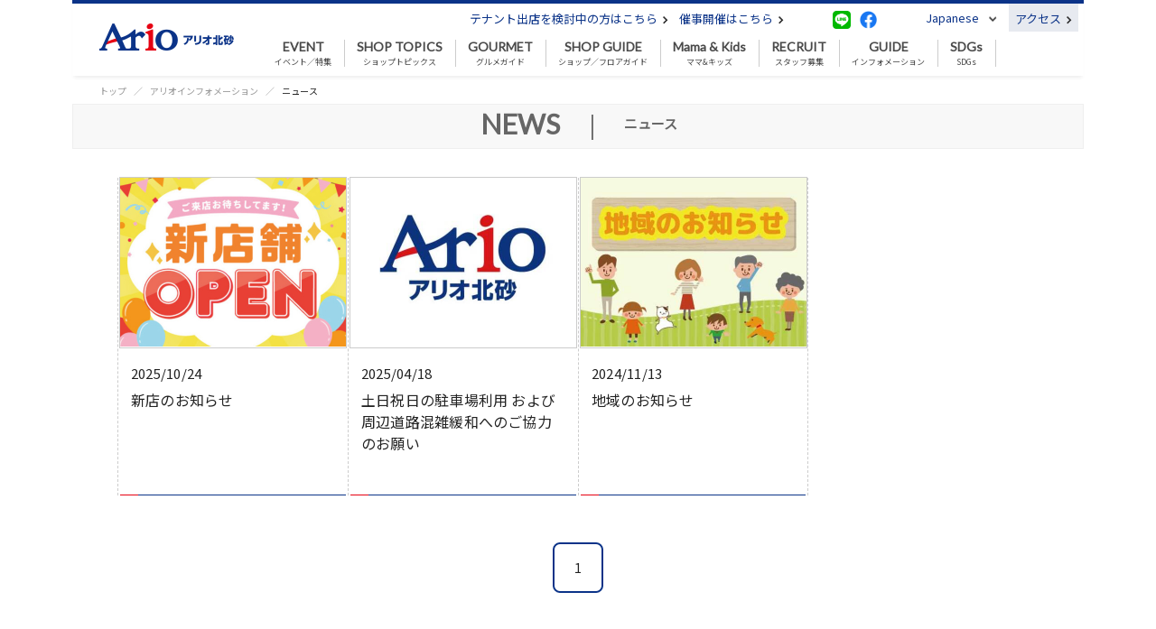

--- FILE ---
content_type: text/html; charset=UTF-8
request_url: https://kitasuna.ario.jp/information/news/
body_size: 6254
content:
<!DOCTYPE html>
<html lang="ja">

<head>
    <meta charset="UTF-8">
    <meta name="viewport" content="width=device-width, shrink-to-fit=no">
        <link rel="canonical" href="https://kitasuna.ario.jp/information/news">
    <link rel="stylesheet" type="text/css" href="../../css/wpsite/bootstrap.min.css">
    <link rel="stylesheet" type="text/css" href="../../css/wpsite/bootstrap.offcanvas.min.css">
        <link rel="stylesheet" type="text/css" href="../../css/wpsite/ario/common_sp.css" media="(max-width:575px)">
    <link rel="stylesheet" type="text/css" href="../../css/wpsite/ario/common_pc.css" media="(min-width:576px)">
            
    <title>ニュース一覧｜アリオ北砂｜北砂のショッピングモール</title>
    <meta name="Description" content="ニュース一覧のページです。毎日が潤う都市型ショッピングセンター「アリオ北砂」 約100の専門店「アリオモール」とイトーヨーカドーから構成される江東区北砂の大型ショッピングセンターです。" />
    <!-- Google Tag Manager -->
    <script>(function(w,d,s,l,i){w[l]=w[l]||[];w[l].push({'gtm.start':
    new Date().getTime(),event:'gtm.js'});var f=d.getElementsByTagName(s)[0],
    j=d.createElement(s),dl=l!='dataLayer'?'&l='+l:'';j.async=true;j.src=
    'https://www.googletagmanager.com/gtm.js?id='+i+dl;f.parentNode.insertBefore(j,f);
    })(window,document,'script','dataLayer','GTM-MQQNJBF');</script>
    <!-- End Google Tag Manager -->

    <!-- Page Style-->
    <link rel="stylesheet" type="text/css" href="../../css/wpsite/ario/news_sp.css" media="(max-width:575px)">
<link rel="stylesheet" type="text/css" href="../../css/wpsite/ario/news_pc.css" media="(min-width:576px)">
    </head>

<body class="hold-transition">
    <div class="wrapper">
        
        <header>
    <div class="container">
        <div class="row">
            <div class="d-none d-sm-block col-sm-2 header-logo">
                <a href="https://kitasuna.ario.jp">
                    <img src="https://kitasuna.ario.jp/app/14/img/shop/shop_icon_file/ariologo_side_kitasuna.png" alt="アリオロゴ">
                </a>
            </div>
            <div class="col-sm-10 navigations">
                <div class="d-none d-sm-table header-links">
                                        <div class="header-event-link-tenant">
                        <a href="https://tenant.ario.jp/kukaku/shop/14/" target="_blank">テナント出店を検討中の方はこちら&nbsp;<img src="../../../img/pc/header/arrow_right.png" alt="催事・イベント開催への矢印"></a>
                    </div>
                                                            <div class="header-event-link">
                        <a href="https://space.ario.jp/space/shop/kitasuna/" target="_blank">催事開催はこちら&nbsp;<img src="../../../img/pc/header/arrow_right.png" alt="催事・イベント開催への矢印"></a>
                    </div>
                                        <div class="header-sns">
                                                <a href="https://line.me/R/ti/p/%40762lgfgh" target="_blank"><img src="../../../img/icon/line.png" alt="LINEのアイコン"></a>                                                <a href="https://www.facebook.com/official.ario.kitasuna/" target="_blank">
                            <img src="../../../img/icon/facebook.png" alt="Facebookのアイコン">
                        </a>
                                                                    </div>
                                        <div class="header-language">
                        <nav class="navbar navbar-expand">
                            <div class="collapse navbar-collapse" id="navbarLanguage">
                                <ul class="navbar-nav">
                                    <li class="nav-item dropdown">
                                    <a class="nav-link dropdown-toggle" href="https://kitasuna.ario.jp" id="navbarDropdownLanguage" role="button" data-toggle="dropdown" aria-haspopup="true" aria-expanded="false">
                                        Japanese
                                    </a>
                                    <div class="dropdown-menu" aria-labelledby="navbarDropdownLanguage">
                                        <a class="dropdown-item" href="https://kitasuna.ario.jp">Japanese</a>
                                        <div class="d-none d-sm-block dropdown-divider"></div>
                                        <a class="dropdown-item" href="https://kitasuna.ario.jp/lang/en">English</a>
                                        <div class="d-none d-sm-block dropdown-divider"></div>
                                                                                <a class="dropdown-item" href="https://kitasuna.ario.jp/lang/cn">中文簡体</a>
                                        <div class="d-none d-sm-block dropdown-divider"></div>
                                        <a class="dropdown-item" href="https://kitasuna.ario.jp/lang/tw">中文繁体</a>
                                        <div class="d-none d-sm-block dropdown-divider"></div>
                                                                                <a class="dropdown-item" href="https://kitasuna.ario.jp/lang/kr">한국어</a>
                                        <div class="d-none d-sm-block dropdown-divider"></div>
                                    </div>
                                    </li>
                                </ul>
                            </div>
                        </nav>
                    </div>
                                                            <div class="header-access">
                                                <span class="header-access-info-none">
                                                    <a href="https://kitasuna.ario.jp/information/access">アクセス&nbsp;<img src="../../../img/pc/header/arrow_right.png" alt="アクセスへの矢印"></a>
                        </span>
                                                                            
                    </div>
                                                        </div>
                <nav class="navbar navbar-expand-sm global-navigation">
                    <button class="navbar-toggler pull-left offcanvas-toggle navbar-toggler-close" type="button" data-toggle="offcanvas" data-target="#navbarGlobal" aria-controls="navbarGlobal" aria-expanded="false" aria-label="Toggle navigation">
                        <!-- <span class="navbar-toggler-icon"></span> -->
                    </button>
                    <a class="d-sm-none navbar-brand navbar-brand-center" href="https://kitasuna.ario.jp">
                        
                        <img src="https://kitasuna.ario.jp/app/14/img/shop/shop_icon_file/ariologo_side_kitasuna.png" alt="アリオロゴ">
                    </a>
                    <!-- <div class="collapse navbar-collapse" id="navbarGlobal"> -->
                    <div class="navbar-offcanvas navbar-offcanvas-fade navbar-offcanvas-touch" id="navbarGlobal">
                        <button class="navbar-toggler pull-left offcanvas-toggle navbar-toggler-open is-open" type="button" data-toggle="offcanvas" data-target="#navbarGlobal" aria-controls="navbarGlobal" aria-expanded="false" aria-label="Toggle navigation"></button>
                        <hr class="d-sm-none">
                                                <div class="d-sm-none language-sp dropdown-sp">
                            <input type="checkbox" id="language-select-input">
                            <label class="language-select-label" for="language-select-input"><p>Language</p></label>
                            <ul class="language-select-menu select-menu">
                                <li><a href="https://kitasuna.ario.jp">日本語</a></li>
                                                                <li><a href="https://kitasuna.ario.jp/lang/en">ENGLISH</a></li>
                                                                <li><a href="https://kitasuna.ario.jp/lang/cn">中文簡体</a></li>
                                <li><a href="https://kitasuna.ario.jp/lang/tw">中文繁体</a></li>
                                                                <li><a href="https://kitasuna.ario.jp/lang/kr">한국어</a></li>
                                                            </ul>
                        </div>
                                                                        <div class="d-sm-none store-list-sp dropdown-sp">
                            <input type="checkbox" id="store-select-input">
                            <label class="store-select-label" for="store-select-input"><p>店舗一覧</p></label>
                            <ul class="row store-select-menu select-menu">
                                <li class="float-left"><a href="https://sapporo.ario.jp/" target="_blank">アリオ札幌</a></li>
                                <li class="float-left"><a href="https://kawaguchi.ario.jp/" target="_blank">アリオ川口</a></li>
                                <li class="float-left"><a href="https://fukaya.ario.jp/" target="_blank">アリオ深谷</a></li>
                                <li class="float-left"><a href="https://washinomiya.ario.jp/" target="_blank">アリオ鷲宮</a></li>
                                <li class="float-left"><a href="https://ageo.ario.jp/" target="_blank">アリオ上尾</a></li>
                                <li class="float-left"><a href="https://soga.ario.jp/" target="_blank">アリオ蘇我</a></li>
                                <li class="float-left"><a href="https://ichihara.ario.jp/" target="_blank">アリオ市原</a></li>
                                <li class="float-left"><a href="https://sevenpark-kashiwa.ario.jp/" target="_blank">セブンパークアリオ柏</a></li>
                                <li class="float-left"><a href="https://kameari.ario.jp/" target="_blank">アリオ亀有</a></li>
                                <li class="float-left"><a href="https://kitasuna.ario.jp/" target="_blank">アリオ北砂</a></li>
                                <li class="float-left"><a href="https://nishiarai.ario.jp/" target="_blank">アリオ西新井</a></li>
                                <li class="float-left"><a href="https://kasai.ario.jp/" target="_blank">アリオ葛西</a></li>
                                <li class="float-left"><a href="https://hashimoto.ario.jp/" target="_blank">アリオ橋本</a></li>
                                <li class="float-left"><a href="https://ueda.ario.jp/" target="_blank">アリオ上田</a></li>
                                <li class="float-left"><a href="https://yao.ario.jp/" target="_blank">アリオ八尾</a></li>
                                <li class="float-left"><a href="https://otori.ario.jp/" target="_blank">アリオ鳳</a></li>
                                <li class="float-left"><a href="https://amami.sevenpark.jp/" target="_blank">セブンパーク天美</a></li>
                                <li class="float-left"><a href="https://kakogawa.ario.jp/" target="_blank">アリオ加古川</a></li>
                                <li class="float-left"><a href="https://kurashiki.ario.jp/" target="_blank">アリオ倉敷</a></li>
                                <li class="float-left"><a href="https://www.yorkpark.jp/" target="_blank">ヨークパーク</a></li>
                            </ul>
                        </div>
                                                                        <ul class="navbar-nav">
                                                        <li class="nav-item dropdown">
                                <a class="nav-link " href="https://kitasuna.ario.jp/event">
                                    <span class="d-none d-sm-block">EVENT</span>
                                    <p class="d-sm-none"><img class="menu_icon" srcset="../../../img/sp/header/icon_event.png 1x, ../../../img/sp/header/icon_event@2x.png 2x" alt="イベント／特集のアイコン"></p>
                                    イベント／特集
                                </a>
                            </li>
                                                                                    <li class="nav-item">
                                <a class="nav-link " href="https://kitasuna.ario.jp/shoptopic">
                                    <span class="d-none d-sm-block">SHOP TOPICS</span>
                                    <p class="d-sm-none"><img class="menu_icon" srcset="../../../img/sp/header/icon_shop_topics.png 1x, ../../../img/sp/header/icon_shop_topics@2x.png 2x" alt="ショップトピックスのアイコン"></p>
                                    ショップトピックス
                                </a>
                            </li>
                                                                                    <li class="nav-item">
                                <a class="nav-link " href="https://kitasuna.ario.jp/gourmet">
                                    <span class="d-none d-sm-block">GOURMET</span>
                                    <p class="d-sm-none"><img class="menu_icon" srcset="../../../img/sp/header/icon_gourmet.png 1x, ../../../img/sp/header/icon_gourmet@2x.png 2x" alt="グルメガイドのアイコン"></p>
                                    グルメガイド
                                </a>
                            </li>
                                                                                    <li class="nav-item">
                                <a class="nav-link " href="https://kitasuna.ario.jp/shop">
                                    <span class="d-none d-sm-block">SHOP GUIDE</span>
                                    <p class="d-sm-none"><img class="menu_icon" srcset="../../../img/sp/header/icon_shop_guide.png 1x, ../../../img/sp/header/icon_shop_guide@2x.png 2x" alt="ショップ／フロアガイドのアイコン"></p>
                                    ショップ／フロアガイド
                                </a>
                            </li>
                                                                                      
                                <li class="nav-item">
                                                                                                                        <a class="nav-link " href="https://kitasuna.ario.jp/mamakids" target="_blank">
                                                                                    <span class="d-none d-sm-block">Mama & Kids</span>
                                            <p class="d-sm-none">
                                                <img class="menu_icon" srcset="../../../img/sp/header/icon_mamaclub.png 1x, ../../../img/sp/header/icon_mamaclub.png 2x" alt="ママ&キッズのアイコン">
                                            </p>
                                            ママ&キッズ
                                        </a>
                                                                    </li>
                                                                                                                <li class="nav-item">
                                                                <a class="nav-link " href="https://kitasuna.ario.jp/recruit">
                                                                    <span class="d-none d-sm-block">RECRUIT</span>
                                    <p class="d-sm-none"><img class="menu_icon" srcset="../../../img/sp/header/icon_recruit.png 1x, ../../../img/sp/header/icon_recruit@2x.png 2x" alt="スタッフ募集のアイコン"></p>
                                    スタッフ募集
                                </a>
                            </li>
                                                                                    <li class="nav-item dropdown">
                                <a class="nav-link  dropdown-toggle bg-none" href="#" id="navbarDropdownGuide" role="button" data-toggle="dropdown" aria-haspopup="true" aria-expanded="false">
                                    <span class="d-none d-sm-block">GUIDE</span>
                                    <p class="d-sm-none"><img class="menu_icon" srcset="../../../img/sp/header/icon_guide.png 1x, ../../../img/sp/header/icon_guide@2x.png 2x" alt="インフォメーションのアイコン"></p>
                                    インフォメーション
                                </a>
                                <div class="dropdown-menu min_w_8" aria-labelledby="navbarDropdownGuide">
                                    <a class="dropdown-item" href="https://kitasuna.ario.jp/information/access">アクセス・営業時間</a>
                                    <div class="d-none d-sm-block dropdown-divider"></div>
                                    <a class="dropdown-item" href="https://kitasuna.ario.jp/information/service">サービス</a>
                                    <div class="d-none d-sm-block dropdown-divider"></div>
                                    <a class="dropdown-item" href="https://kitasuna.ario.jp/information/news">ニュース</a>
                                    <div class="d-none d-sm-block dropdown-divider"></div>
                                                                        <a class="dropdown-item" href="https://space.ario.jp/space/shop/kitasuna/" target="_blank">催事開催はこちら</a>
                                    <div class="d-none d-sm-block dropdown-divider"></div>
                                                                                                            <a class="dropdown-item" href="https://kitasuna.ario.jp/information/about">アリオについて</a>
                                                                        <div class="d-none d-sm-block dropdown-divider"></div>
                                </div>
                            </li>
                            
                            
                            
                            
                            
                            
                            
                                                        <li class="nav-item">
                                <a class="nav-link " href="/sdgs" target="_blank">
                                    <span class="d-none d-sm-block">SDGs</span>
                                    <p class="d-sm-none"><img class="menu_icon" srcset="../../../img/sp/header/icon_earth.png 1x, ../../../img/sp/header/icon_earth@2x.png 2x" alt="SDGsのアイコン"></p>
                                    SDGs
                                </a>
                            </li>
                            
                                                        <li class="d-sm-none nav-item nav-item-gray">
                                <a class="nav-link" href="https://tenant.ario.jp/kukaku/shop/14/" target="_blank">
                                    <p class="d-sm-none"><img class="menu_icon" srcset="../../../img/sp/header/icon_event_opening.png 1x, ../../../img/sp/header/icon_event_opening@2x.png 2x" alt="催事・イベント開催のアイコン"></p>
                                    テナント出店を検討中の方はこちら
                                </a>
                            </li>
                            
                                                        <li class="d-sm-none nav-item nav-item-gray">
                                <a class="nav-link" href="https://space.ario.jp/space/shop/kitasuna/" target="_blank">
                                    <p class="d-sm-none"><img class="menu_icon" srcset="../../../img/sp/header/icon_event_opening.png 1x, ../../../img/sp/header/icon_event_opening@2x.png 2x" alt="催事・イベント開催のアイコン"></p>
                                    催事開催はこちら
                                </a>
                            </li>
                                                                                                                            <li class="d-sm-none nav-item nav-item-gray">
                                        <a class="nav-link" href="http://www.shufoo.net/pntweb/shopDetail/108126/">
                                            <p class="d-sm-none"><img class="menu_icon" srcset="../../../img/sp/header/icon_ito_yokado_leaflet.png 1x, ../../../img/sp/header/icon_ito_yokado_leaflet@2x.png 2x" alt="イトーヨーカドーのチラシのアイコン"></p>
                                            イトーヨーカドーのチラシ
                                        </a>
                                    </li>
                                                                                    </ul>
                        <div class="d-sm-none navbar-sns">
                                                        <a href="https://line.me/R/ti/p/%40762lgfgh" target="_blank"><img src="../../../img/icon/line.png" alt="LINEのアイコン"></a>                            <a href="https://www.facebook.com/official.ario.kitasuna/" target="_blank"><img src="../../../img/icon/facebook.png" alt="Facebookのアイコン"></a>                                                    </div>
                    </div>
                </nav>
            </div>
        </div>
                                <nav class="d-sm-none navbar navbar-access-sp">
                <a class="header-access-sp one" href="https://kitasuna.ario.jp/information/access">
                    <div class="header-access-link-sp">アクセス</div>
                </a>
            </nav>
                        </div>
</header>




    <div id="content">
        <div class="container breadcrumb-area">
            <nav aria-label="パンくずリスト">
                <ol class="breadcrumb">
                    <li class="breadcrumb-item"><a href="https://kitasuna.ario.jp">トップ</a></li>
                                        <li class="breadcrumb-item"><a>アリオインフォメーション</a></li>
                                        <li class="breadcrumb-item active" aria-current="page">ニュース</li>
                </ol>
            </nav>
        </div>
        <div class="page-heading under-line">
            <div class="container">
                <p class="heading-text"><span class="en">NEWS</span><span>|</span><span class="jp">ニュース</span> </p>
            </div>
        </div>
        <!-- ニュース一覧 -->
        <div class="container news-list-area">
                            <ul class="row common-list-3 news-list result-list">
                                                            <li class="col-6 col-sm-3"><a class="link-block under-line" href="https://kitasuna.ario.jp/information/news/1400006008">
                                            <p class="img">
                                                                                            <img class="d-none d-sm-block" src="https://kitasuna.ario.jp/app/14/img/news/1400006008/img_3p47xd50dt4wo.jpg" alt="新店画像">
                                <img class="d-sm-none img-fluid" src="https://kitasuna.ario.jp/app/14/img/news/1400006008/img_3p47xd50dt4wo.jpg" alt="新店画像">
                                                                                    </p>
                        <p class="date">2025/10/24</p>
                        <p class="title">新店のお知らせ</p>
                                            </a></li>
                                                            <li class="col-6 col-sm-3"><a class="link-block under-line" href="https://kitasuna.ario.jp/information/news/1400005237">
                                            <p class="img">
                                                                                            <img class="d-none d-sm-block" src="https://kitasuna.ario.jp/app/14/img/news/1400005237/img_3okpezcjuoe80.jpg" alt="アリオロゴ">
                                <img class="d-sm-none img-fluid" src="https://kitasuna.ario.jp/app/14/img/news/1400005237/img_3okpezcjuoe80.jpg" alt="アリオロゴ">
                                                                                    </p>
                        <p class="date">2025/04/18</p>
                        <p class="title">土日祝日の駐車場利用 および 周辺道路混雑緩和へのご協力のお願い</p>
                                            </a></li>
                                                            <li class="col-6 col-sm-3"><a class="link-block under-line" href="https://kitasuna.ario.jp/information/news/1400004576">
                                            <p class="img">
                                                                                            <img class="d-none d-sm-block" src="https://kitasuna.ario.jp/app/14/img/news/1400004576/img_3njkp3b9hgysk.jpg" alt="地域のお知らせ">
                                <img class="d-sm-none img-fluid" src="https://kitasuna.ario.jp/app/14/img/news/1400004576/img_3njkp3b9hgysk.jpg" alt="地域のお知らせ">
                                                                                    </p>
                        <p class="date">2024/11/13</p>
                        <p class="title">地域のお知らせ</p>
                                            </a></li>
                                    </ul>
                <ul id="pager" class="d-none d-sm-flex"></ul>
                <p class="d-sm-none button-more-info">さらに表示</p>
                    </div>
    </div>

    
    <footer>
        <div class="appeal-area">
        <div class="container clearfix">
            <ul class="appeal-list">
                                                <li><a href="https://kitasuna.ario.jp/mamakids/" target="_blank">
                                    <img class="d-none d-sm-block"
                        src="https://kitasuna.ario.jp/app/14/img/footeruponbanner/1400000230/footer_mamakids.png"
                        alt="ママキッズページアイコンの画像">
                    <img class="d-sm-none"
                        src="https://kitasuna.ario.jp/app/14/img/footeruponbanner/1400000230/footer_mamakids.png"
                        alt="ママキッズページアイコンの画像">
                    <span class="copyright"> </span>
                </a></li>
                                                <li><a href="https://www.city.koto.lg.jp/kodomo/index.html" target="_blank">
                                    <img class="d-none d-sm-block"
                        src="https://kitasuna.ario.jp/app/14/img/footeruponbanner/1400004549/img_3ngoyj7j916oc.jpg"
                        alt="こども・教育">
                    <img class="d-sm-none"
                        src="https://kitasuna.ario.jp/app/14/img/footeruponbanner/1400004549/img_3ngoyj7j916oc.jpg"
                        alt="こども・教育">
                    <span class="copyright"> </span>
                </a></li>
                                                <li><a href="https://koto-kosodate-portal.jp/" target="_blank">
                                    <img class="d-none d-sm-block"
                        src="https://kitasuna.ario.jp/app/14/img/footeruponbanner/1400004550/img_3ngoyppq7j0g0.jpg"
                        alt="江東子育て情報ポータルサイト">
                    <img class="d-sm-none"
                        src="https://kitasuna.ario.jp/app/14/img/footeruponbanner/1400004550/img_3ngoyppq7j0g0.jpg"
                        alt="江東子育て情報ポータルサイト">
                    <span class="copyright"> </span>
                </a></li>
                                                <li><a href="https://sunamachi-ginza.com/" target="_blank">
                                    <img class="d-none d-sm-block"
                        src="https://kitasuna.ario.jp/app/14/img/footeruponbanner/1400005659/img_3p5n1dcwbpesc.jpg"
                        alt="砂町銀座商店街">
                    <img class="d-sm-none"
                        src="https://kitasuna.ario.jp/app/14/img/footeruponbanner/1400005659/img_3p5n1dcwbpesc.jpg"
                        alt="砂町銀座商店街">
                    <span class="copyright"> </span>
                </a></li>
                                                <li><a href="https://www.tfd.metro.tokyo.lg.jp/fs/jyoutou/index.html" target="_blank">
                                    <img class="d-none d-sm-block"
                        src="https://kitasuna.ario.jp/app/14/img/footeruponbanner/1400004615/img_3nlmu67rx10kw.jpg"
                        alt="消防署画像">
                    <img class="d-sm-none"
                        src="https://kitasuna.ario.jp/app/14/img/footeruponbanner/1400004615/img_3nlmu67rx10kw.jpg"
                        alt="消防署画像">
                    <span class="copyright"> </span>
                </a></li>
                                                <li><a href="https://www.keishicho.metro.tokyo.lg.jp/about_mpd/shokai/ichiran/kankatsu/joto/index.html" target="_blank">
                                    <img class="d-none d-sm-block"
                        src="https://kitasuna.ario.jp/app/14/img/footeruponbanner/1400004832/img_3nwi2l4fxs00k.jpg"
                        alt="警察署画像">
                    <img class="d-sm-none"
                        src="https://kitasuna.ario.jp/app/14/img/footeruponbanner/1400004832/img_3nwi2l4fxs00k.jpg"
                        alt="警察署画像">
                    <span class="copyright"> </span>
                </a></li>
                            </ul>
                        <p class="button button-left"><img srcset="../../../img/sp/footer/arrow_left_blue.png 1x, ../../../img/sp/footer/arrow_left_blue@2x.png 2x" alt=""></p>
            <p class="button button-right"><img srcset="../../../img/sp/footer/arrow_right_blue.png 1x, ../../../img/sp/footer/arrow_right_blue@2x.png 2x" alt=""></p>
                    </div>
    </div>
        <div class="sns">
        <div class="container">
                        <a href="https://line.me/R/ti/p/%40762lgfgh" target="_blank"><img src="../../../img/icon/line.png" alt="LINEのアイコン"></a>            <a href="https://www.facebook.com/official.ario.kitasuna/" target="_blank"><img src="../../../img/icon/facebook.png" alt="Facebookのアイコン"></a>                    </div>
    </div>
    <div class="access-map">
        <div class="container">
            <div class="footer-logo">
                <img src="https://kitasuna.ario.jp/app/14/img/shop/shop_icon_file/ariologo_side_kitasuna.png" alt="アリオロゴ">
            </div>
            <div class="row">
                <div class="col-sm-6 d-none d-sm-block access">
                    <ul>
                        <li>
                            <p class="access-map-icon"><img src="../../../img/pc/footer/icon_address.png" alt=""></p>
                            <p class="access-map-head">所在地</p>
                            <p class="access-map-detail">
                                                                    〒136-0073 東京都江東区北砂2-17-1<br>
                                    アリオモール TEL <a href="tel:03-3640-8111">03-3640-8111</a>
                                                                            <br>
                                        イトーヨーカドー北砂店 TEL
                                                                                                                                                        <a href="tel:03-3640-7111">03-3640-7111</a>
                                                                                                </p>
                        </li>
                        <li>
                            <p class="access-map-icon"><img src="../../../img/pc/footer/icon_train.png" alt=""></p>
                            <p class="access-map-head">交通アクセス</p>
                                                        <p class="access-map-detail">
    <dl class="footer_transport">
        <dd>電車：都営新宿線　西大島駅　徒歩9分</dd>
        <dd>バス：都営バス　北砂3丁目バス停下車　徒歩3分</dd>
    </dl>
</p>
                                                    </li>
                        <li class="footer_open_hours_area" id="footer-opningtime">
                            <p class="access-map-icon"><img src="../../../img/pc/footer/icon_clock.png" alt=""></p>
                            <p class="access-map-head">営業時間</p>
                            <p>イトーヨーカドー</p><p>・1F……………………………………10:00～22:00</p><p>・2F / 3F ………………………………10:00～21:00</p><p>※イトーヨーカドーの営業時間についての詳細は</p><p><a href="https://stores.itoyokado.co.jp/246" target="_blank" style="background-color: rgb(255, 255, 255);">イトーヨーカドーアリオ北砂店</a>のHPをご覧ください。</p><p><br></p><p>----------------------------------------------------------------------</p><p>アリオモール………………………………10:00～21:00</p><p>小名木川ダイニング（フードコート）…10:00～22:00</p><p>小名木川テーブル（フードホール）……10:00～22:00</p><p>※一部店舗は営業時間が異なります。</p><p>レストラン街………………………………11:00～22:00</p><p>スポーツクラブ ルネサンス …………… 10:00～23:00</p><p>(土日祝の営業時間は異なります。</p><p>※毎週木曜日は休館となります。)</p><p><br></p><p>※一部店舗は営業時間が異なります。</p><p><br></p>
                        </li>
                                                <li>
                            <p class="access-map-icon"><img src="../../../img/pc/footer/icon_calendar.png" alt=""></p>
                            <p class="access-map-head">営業日</p>
                                                        <p class="access-map-detail">
    <span class="text-large">年中無休</span><br>
    ※一部店舗は異なります。
</p>
                                                    </li>
                                                <li>
                            <p class="access-map-detail">
                                <a href="https://kitasuna.ario.jp/information/access">その他詳しい情報はコチラ&nbsp;<img src="../../../img/pc/footer/bracket_right.png" alt="アクセスへの矢印"></a>
                            </p>
                        </li>
                    </ul>
                </div>
                <div class="col-sm-6 d-none d-sm-block map">
                    <img class="img-map" src="https://kitasuna.ario.jp/app/14/img/shop/map_image_file/ario_kitasuna_0.gif" alt=""><br>
                    <a href="https://www.google.co.jp/maps/dir//%E6%97%A5%E6%9C%AC,+%E3%80%92136-0073+%E6%9D%B1%E4%BA%AC%E9%83%BD%E6%B1%9F%E6%9D%B1%E5%8C%BA%E5%8C%97%E7%A0%82%EF%BC%92%E2%88%92%EF%BC%91%EF%BC%97%E2%88%92%EF%BC%91+%E3%82%A2%E3%83%AA%E3%82%AA%E5%8C%97%E7%A0%82/@35.6820924,139.8261867,17z/data=!3m1!5s0x601888efd8e14225:0xa230d50ae8b6af80!4m12!1m3!3m2!1s0x601888efd9076f45:0x1e3979afa5a0ed9d!2z44Ki44Oq44Kq5YyX56CC!4m7!1m0!1m5!1m1!1s0x601888efd9076f45:0x1e3979afa5a0ed9d!2m2!1d139.825779!2d35.682502" target="_blank">Google Mapで地図を見る&nbsp;<img src="../../../img/pc/footer/link_new_window.png" alt=""></a>
                </div>
            </div>
        </div>
    </div>
    <div class="footer-menu">
        <div class="container">
            <div class="row bottom-menu">
                                <div class="col-12 col-sm-7 row store-link">
                    <div class="col-6 col-sm-6 p-0 row">
                        <ul class="col-12 col-sm-6">
                            <li><a href="https://soga.ario.jp/" target="_blank">アリオ蘇我</a></li>
                            <li><a href="https://sapporo.ario.jp/" target="_blank">アリオ札幌</a></li>
                            <li><a href="https://kawaguchi.ario.jp/" target="_blank">アリオ川口</a></li>
                            <li><a href="https://kameari.ario.jp/" target="_blank">アリオ亀有</a></li>
                            <li><a href="https://yao.ario.jp/" target="_blank">アリオ八尾</a></li>
                        </ul>
                        <ul class="col-12 col-sm-6">
                            <li><a href="https://ueda.ario.jp/" target="_blank">アリオ上田</a></li>
                            <li><a href="https://kurashiki.ario.jp/" target="_blank">アリオ倉敷</a></li>
                            <li><a href="https://washinomiya.ario.jp/" target="_blank">アリオ鷲宮</a></li>
                            <li><a href="https://ageo.ario.jp/" target="_blank">アリオ上尾</a></li>
                        </ul>
                    </div>
                    <div class="col-6 col-sm-6 p-0 row">
                        <ul class="col-12 col-sm-6">
                            <li><a href="https://nishiarai.ario.jp/" target="_blank">アリオ西新井</a></li>
                            <li><a href="https://otori.ario.jp/" target="_blank">アリオ鳳</a></li>
                            <li><a href="https://kitasuna.ario.jp/" target="_blank">アリオ北砂</a></li>
                            <li><a href="https://hashimoto.ario.jp/" target="_blank">アリオ橋本</a></li>
                            <li><a href="https://fukaya.ario.jp/" target="_blank">アリオ深谷</a></li>
                        </ul>
                        <ul class="col-12 col-sm-6">
                            <li><a href="https://ichihara.ario.jp/" target="_blank">アリオ市原</a></li>
                            <li><a href="https://sevenpark-kashiwa.ario.jp/" target="_blank">セブンパークアリオ柏</a></li>
                            <li><a href="https://kasai.ario.jp/" target="_blank">アリオ葛西</a></li>
                            <li><a href="https://kakogawa.ario.jp/" target="_blank">アリオ加古川</a></li>
                            <li><a href="https://amami.sevenpark.jp/" target="_blank">セブンパーク天美</a></li>
                            <li></li>
                            <li></li>
                        </ul>
                    </div>
                </div>
                                <div class="col-12 col-sm-5 row footer-link">
                    <ul class="col-6 col-sm-6">
                                                    <li><a href="https://www.itoyokado.co.jp/corporate/" target="_blank">会社概要</a></li>
                                                <li><a href="https://kitasuna.ario.jp/privacypolicy">プライバシーポリシー</a></li>
                        <li><a href="https://kitasuna.ario.jp/privacy">ご利用に際して</a></li>
                        <li><a href="https://kitasuna.ario.jp/contact">お問い合わせ</a></li>
                    </ul>
                    <ul class="col-6 col-sm-6">
                                                <li><a href="https://kitasuna.ario.jp/link">リンク</a></li>
                                                <li><a href="https://kitasuna.ario.jp/sitemap">サイトマップ</a></li>
                                                <li><a href="https://kitasuna.ario.jp/information/about">アリオについて</a></li>
                                            </ul>
                </div>
            </div>
                        <div class="footer-copyright"> © SENMONTENKAI. All rights reserved.</div>
                    </div>
    </div>
</footer>
<div class="scroll-top"></div>
    </div><!-- ./wrapper -->

    
    <!-- REQUIRED JS SCRIPTS -->
<script src="../../js/wpsite/jquery-3.5.1.min.js"></script>
<script src="../../js/wpsite/bootstrap.min.js"></script>
<script src="../../js/wpsite/bootstrap.offcanvas.min.js"></script>
<script src="../../js/wpsite/ofi.min.js"></script>
<script src="../../js/wpsite/common.js"></script>
    <script src="../../js/wpsite/news.js"></script>
    <script type="text/javascript">
    </script>
</body>
</html>


--- FILE ---
content_type: text/css
request_url: https://kitasuna.ario.jp/css/wpsite/ario/common_pc.css
body_size: 3705
content:
@charset "UTF-8";
@import url("https://fonts.googleapis.com/css2?family=Noto+Sans+JP&display=swap");
@import url("https://fonts.googleapis.com/css2?family=Lato&display=swap");
* {
  color: #222222;
  font-family: 'Noto Sans JP', sans-serif;
}

body {
  background: #ffffff;
}

ul {
  list-style: none;
}

a {
  color: #0b3388;
}

a:hover {
  text-decoration: none;
  color: #0b3388;
}

a.block-link {
  display: block;
  width: 100%;
  height: 100%;
}

.row {
  margin: 0;
}

header {
  width: 100%;
  background: #ffffff;
}

header .container {
  height: 100%;
  border-top: solid 4px #0b3388;
}

header .header-logo,
header .navigations {
  padding: 0;
}

header .dropdown-toggle::after {
  display: none;
}

header .dropdown-item:active {
  background: #ffffff;
}

header .uncrowded {
  background: #41980c;
}

header .crowded {
  background: #bfa800;
}

header .parking-empty {
    background: #0EBA7A;
}

header .parking-crowded {
    background: #c0a41f;
}

header .parking-full {
    background: #D94F36;
}

header .parking-close {
    background: #A5A5A5;
}

#content .breadcrumb-area .breadcrumb {
  margin: 0;
  padding: 0;
  background: none;
}

#content .breadcrumb-area li.breadcrumb-item {
  display: inline;
  font-size: 10px;
  font-weight: normal;
  font-stretch: normal;
  font-style: normal;
  line-height: 1.2;
  letter-spacing: normal;
  text-align: left;
  color: #222222;
}

#content .breadcrumb-area li.breadcrumb-item + .breadcrumb-item:before {
  display: inline-block;
  color: #999999;
  content: "／";
}

#content .breadcrumb-area li.breadcrumb-item a {
  color: #999999;
}

#content .page-heading {
  text-align: center;
}

#content .sign-new {
  background: #00cc00;
}

#content .sign-new:after {
  content: "NEW";
}

#content .sign-now {
  background: #f8479c;
}

#content .sign-now:after {
  content: "開催中";
}

#content .sign-end-soon {
  background: #f38100;
}

#content .sign-end-soon:after {
  content: "まもなく終了";
}

#content .sign-last {
  background: #bc43e9;
}

#content .sign-last:after {
  content: "最終日";
}

#content .sign-today {
    background: #0b3388;
}

#content .sign-today:after {
  content: "本日開催";
}

#content .sign-string {
  background: #1cc4d4;
}

footer .appeal-area .container {
  height: 100%;
  background: #efefef;
}

footer .sns {
  text-align: center;
  background: #ffffff;
}

footer .access-map {
  background: #ffffff;
}

footer .access-map .footer-logo {
  text-align: center;
}

footer .footer-menu .bottom-menu ul a {
  font-weight: normal;
  font-stretch: normal;
  font-style: normal;
  color: #ffffff;
  text-align: left;
  white-space: nowrap;
}

footer .footer-menu .footer-copyright {
  width: 100%;
  margin: 0;
  font-weight: normal;
  font-stretch: normal;
  font-style: normal;
  color: #b3bfff;
  text-align: center;
}

.container {
  width: 1120px;
  padding: 0 30px;
}

header {
  z-index: 1000;
  min-width: 1120px;
  position: fixed;
  top: 0;
  left: 0;
}

header .container {
  padding: 0 6px 0 30px;
  box-shadow: 0 0.25rem 0.25rem -0.125rem rgba(0, 0, 0, 0.075);
}

header .header-logo {
  padding-top: 22px;
}

header .header-logo img{
    max-height: 30px;
  }

header .header-links {
  display: table;
  table-layout: fixed;
  margin-bottom: 9px;
  position: absolute;
  top: 0;
  right: 0;
}

header .header-links .header-event-link,
header .header-links .header-event-link-tenant,
header .header-links .header-sns,
header .header-links .header-language,
header .header-links .header-shop,
header .header-links .header-access {
  display: table-cell;
  margin-bottom: 0;
  padding: 0;
  text-align: center;
  vertical-align: middle;
}

header .header-links .header-event-link a,
header .header-links .header-event-link-tenant a,
header .header-links .header-sns a,
header .header-links .header-language a,
header .header-links .header-shop a,
header .header-links .header-access a {
  font-size: 13px;
  font-weight: 500;
  font-stretch: normal;
  font-style: normal;
  line-height: 1.17;
  letter-spacing: normal;
}

header .header-links .header-event-link-tenant {
  width: 220px;
}

header .header-links .header-event-link {
  width: 140px;
}

header .header-links .header-sns {
  width: 133px;
}

header .header-links .header-sns img {
  height: 20px;
  margin: 0 3px;
}

header .header-links .header-language,
header .header-links .header-shop {
  width: 104px;
}

header .header-links .header-language nav.navbar,
header .header-links .header-shop nav.navbar {
  padding: 0;
}

header .header-links .header-language ul.navbar-nav,
header .header-links .header-shop ul.navbar-nav {
  margin: 0 auto;
}

header .header-links .header-language .nav-link,
header .header-links .header-shop .nav-link {
  padding-left: 0;
  padding-right: 20px;
  font-size: 13px;
}

header .header-links .header-language .nav-link:after,
header .header-links .header-shop .nav-link:after {
  display: block;
  width: 9px;
  height: 9px;
  content: "";
  position: absolute;
  transform: translateY(-50%);
  top: 50%;
  right: 0;
  background: url(../../../img/pc/header/arrow_bottom.png) no-repeat center center;
  background-size: 9px 9px;
  border: none;
}

header .header-links .header-shop .dropdown-menu {
  max-height: 680px;
  overflow: auto;
}

header .header-links .header-access {
  width: auto;
  height: 30px;
  background: #e7eaf0;
  padding-right: 4px;
}

header .header-links .header-access span {
  margin: 0;
  padding: 0 7px;
}

header .header-links .header-access .header-access-info-none {
  padding-right: 3px;
}

header .header-links .header-access .header-access-link {
  border-right: solid 1px #dbdde1;
  margin-right: 4px;
  padding: 0 3px 0 10.5px !important;
}

header .header-links .header-access .parking-info {
  border-left: solid 1px #ffffff;
}

header .header-links .header-access .parking-sign {
  margin: 4px 0;
  padding: 0 14px;
  border-radius: 1px;
  font-size: 13px;
  font-weight: 500;
  font-stretch: normal;
  font-style: normal;
  line-height: 1.23;
  letter-spacing: normal;
  text-align: center;
  color: #ffffff;
}

header nav.navbar.global-navigation {
  margin-top: 40px;
  /*margin-left: 40px;*/
  padding: 0;
}

header nav.navbar.global-navigation .navbar-brand {
  margin-right: 88px;
  padding: 0;
}

header nav.navbar.global-navigation ul.navbar-nav li.nav-item {
  padding: 0 0 10px;
  text-align: center;
}

header nav.navbar.global-navigation ul.navbar-nav li.nav-item.active, header nav.navbar.global-navigation ul.navbar-nav li.nav-item:hover {
  padding-bottom: 6px;
  border-bottom: solid 4px #0b3388;
}

header nav.navbar.global-navigation ul.navbar-nav li.nav-item:nth-last-child(2) a.nav-link {
  border-right: none;
}

header nav.navbar.global-navigation ul.navbar-nav a.nav-link {
  padding: 0 13.5px;
  font-size: 9px;
  font-weight: 500;
  font-stretch: normal;
  font-style: normal;
  line-height: 1.22;
  letter-spacing: normal;
  text-align: center;
  color: #4a4a4a;
  border-right: solid 1px #cccccc;
}

header nav.navbar.global-navigation ul.navbar-nav a.nav-link:hover {
  color: #0b3388;
}

header nav.navbar.global-navigation ul.navbar-nav a.nav-link span {
  display: block;
  margin-bottom: 4px;
  font-family: 'Lato', sans-serif;
  font-size: 14px;
  font-weight: bold;
  line-height: 1.21;
  color: inherit;
}

header nav.navbar.global-navigation ul.navbar-nav li.dropdown:hover .dropdown-menu {
  display: block;
}

header nav.navbar .dropdown-menu {
  top: 105%;
  border: none;
  border-radius: 0;
  border-bottom-left-radius: .25rem;
  border-bottom-right-radius: .25rem;
  box-shadow: 0 0.125rem 0.25rem rgba(0, 0, 0, 0.075);
}

header nav.navbar .dropdown-menu .dropdown-item {
  padding: 5px 14px;
  font-size: 11px;
  font-weight: normal;
  font-stretch: normal;
  font-style: normal;
  line-height: 1.45;
  letter-spacing: normal;
  text-align: left;
  color: #4a4a4a;
}

header nav.navbar .dropdown-menu .dropdown-divider {
  margin: 5px 0;
  border-top: solid 1px #cccccc;
}

#content {
  width: 1120px;
  margin: 87px auto 0;
  padding-bottom: 100px;
  background: #ffffff;
}

#content .container {
  padding: 0 50px;
}

#content .breadcrumb-area {
  height: 28px;
  padding: 0 30px !important;
}

#content .breadcrumb-area .breadcrumb {
  padding-top: 8px;
}

#content .page-heading {
  min-width: 1120px;
  margin-bottom: 32px;
  height: 50px;
  padding-top: 3px;
  border: solid 1px #efefef;
  background: #f8f8f8;
}

#content .page-heading span {
  margin: 0 16px;
  font-size: 25px;
  font-weight: lighter;
  font-stretch: normal;
  font-style: normal;
  line-height: 1.2;
  letter-spacing: normal;
  vertical-align: middle;
  text-align: center;
  color: #666666;
}

#content .page-heading span.en {
  font-family: 'Lato', sans-serif;
  font-size: 30px;
  font-weight: bold;
}

#content .page-heading span.jp {
  font-size: 15px;
  font-weight: bold;
}

#content a.link-block:hover {
  background: #eaf0fc;
}

#content ul.common-list-3 {
  padding: 0;
}

#content ul.common-list-3 li {
  min-height: 343px;
  margin-bottom: 21px;
  padding: 0;
  border-left: dashed 1px #cccccc;
}

#content ul.common-list-3 li:last-child, #content ul.common-list-3 li:nth-child(4n) {
  border-right: dashed 1px #cccccc;
}

#content ul.common-list-3 li a.link-block {
  display: block;
  height: 100%;
  margin: 0 2px;
  padding: 0 0 45px;
}

#content ul.common-list-3 li a.link-block.under-line {
  border-bottom: solid 1px #0b3388;
}

#content ul.common-list-3 li a.link-block.under-line:after {
  display: block;
  width: 20px;
  height: 1px;
  position: absolute;
  bottom: 0;
  left: 4;
  background: #e60012;
  content: "";
}

#content ul.common-list-3 li div.link-block {
  display: block;
  height: 100%;
  margin: 0 2px;
  padding: 0 0 45px;
}

#content ul.common-list-3 li div.link-block.under-line {
  border-bottom: solid 1px #0b3388;
}

#content ul.common-list-3 li div.link-block.under-line:after {
  display: block;
  width: 20px;
  height: 1px;
  position: absolute;
  bottom: 0;
  left: 4;
  background: #e60012;
  content: "";
}

#content ul.common-list-3 li p {
  margin: 0;
}

#content ul.common-list-3 li .img {
  margin-bottom: 18px;
  position: relative;
}

#content ul.common-list-3 li .img img {
  width: 250px;
  height: 188px;
  object-fit: contain;
  font-family: 'object-fit: contain;';
  /*for IE*/
  margin: 0 auto;
  padding: 0;
  background: #ffffff;
  outline: solid 1px #cccccc;
}

#content ul.common-list-3 li.emergency .img img {
  border: solid 4px #d70000;
}

#content ul.common-list-3 li .category {
  margin: 0 12px 12px;
  font-size: 11px;
  font-weight: normal;
  font-stretch: normal;
  font-style: normal;
  line-height: 1.18;
  letter-spacing: 0.15px;
  text-align: left;
}

#content ul.common-list-3 li .date,
#content ul.common-list-3 li .title {
  margin: 0 12px;
  font-weight: normal;
  font-stretch: normal;
  font-style: normal;
  letter-spacing: 0.22px;
  text-align: left;
}

#content ul.common-list-3 li .date {
  margin-bottom: 6px;
  font-size: 15px;
}

#content ul.common-list-3 li .title {
  font-size: 16px;
}

#content .sign {
  width: 80px;
  height: 20px;
  position: absolute;
  top: -10px;
  right: 2px;
  font-size: 12px;
  font-weight: normal;
  font-stretch: normal;
  font-style: normal;
  letter-spacing: 4px;
  text-align: center;
  color: #ffffff;
  border-radius: 2px;
}

#content .sign.sign-end-soon, #content .sign.sign-string {
  width: 95px;
  letter-spacing: 1px;
}

#content ul#pager {
  display: flex;
  justify-content: center;
  margin: 31px 0 0;
  padding: 0;
}

#content ul#pager li {
  width: 56px;
  height: 56px;
  margin: 0 10px;
  padding-top: 18px;
  cursor: pointer;
  font-size: 14px;
  font-weight: normal;
  font-stretch: normal;
  font-style: normal;
  line-height: 1.21;
  letter-spacing: 0.19px;
  text-align: center;
  border-radius: 8px;
  border: solid 1px #cccccc;
  background-color: #ffffff;
}

#content ul#pager li a {
  display: block;
  width: 100%;
  height: 100%;
}

#content ul#pager li.active {
  border: solid 2px #0b3388;
}

#content ul#pager li:hover {
  background: #eaf0fc;
}

#content ul#pager li.disabled {
  cursor: auto;
}

#content ul#pager li.disabled:hover {
  background: #ffffff;
}

footer {
  min-width: 1120px;
}

footer .appeal-area .container {
  height: 250px;
  padding: 40px 0;
  position: relative;
  overflow: hidden;
}

footer .appeal-area ul {
  display: flex;
  justify-content: left;
  width: 100%;
  margin: 0;
  padding: 0 34px;
  position: absolute;
  left: 0;
}

footer .appeal-area li {
  margin: 0 18px;
}

footer .appeal-area li a span.copyright{
    width: 227px;
    position: absolute;
    top: 0;
    /*left: 0;*/
    height: 100%;
    display: flex;
    justify-content: flex-end;
    align-items: flex-end;
    padding: 0 5px 2px 0;
    font-size:6px;
    word-break: break-all;
}

footer .appeal-area li img {
  width: 227px;
  height: 170px;
  object-fit: contain;
  font-family: 'object-fit: contain;';
  /*for IE*/
}

footer .appeal-area .button-left,
footer .appeal-area .button-right {
  width: 38px;
  height: 38px;
  margin: 0;
  padding: 0;
  position: absolute;
  transform: translateY(-50%);
  top: 50%;
  background: no-repeat center center;
  background-size: 38px 38px;
  cursor: pointer;
}

footer .appeal-area .button-left {
  left: 31px;
  background-image: url(../../../img/pc/footer/arrow_left_blue.png);
}

footer .appeal-area .button-right {
  right: 31px;
  background-image: url(../../../img/pc/footer/arrow_right_blue.png);
}

footer .sns .container {
  padding-top: 24px;
  padding-bottom: 24px;
  border-bottom: dashed 1px #979797;
}

footer .access-map {
  padding-bottom: 52px;
}

footer .access-map .footer-logo {
  padding: 22px;
}

footer .access-map .footer-logo img {
  margin: 0 auto;
  max-height: 30px;
}

footer .access-map .access,
footer .access-map .map {
  padding: 0;
}

footer .access-map .access a,
footer .access-map .map a {
  font-size: 14px;
}

footer .access-map .access ul {
  padding: 0;
}

footer .access-map .access li {
  margin-bottom: 35px;
}

footer .access-map .access-map-icon {
  display: inline-block;
  width: 25px;
  margin-bottom: 17px;
  text-align: left;
}

footer .access-map .access-map-head {
  display: inline-block;
  height: 30px;
  margin: 0;
  font-size: 12px;
  font-weight: normal;
  font-stretch: normal;
  font-style: normal;
  line-height: 1.17;
  letter-spacing: 0.16px;
  text-align: left;
  color: #666666;
}

footer .access-map .access-map-detail {
  position: relative;
  margin: 0 120px 10px 0;
  font-size: 14px;
  font-weight: normal;
  font-stretch: normal;
  font-style: normal;
  line-height: 1.29;
  letter-spacing: 0.19px;
  text-align: left;
}

footer .access-map .access-map-detail span.right {
  position: absolute;
  right: 0;
  font-size: inherit;
  font-weight: inherit;
  font-stretch: inherit;
  font-style: inherit;
  line-height: inherit;
  letter-spacing: inherit;
  text-align: right;
}

footer .access-map .access-map-detail span.text-large {
  font-size: 16px;
}

footer .access-map .map {
  padding-left: 20px;
}

footer .access-map .map img.img-map {
  margin-bottom: 20px;
  border: solid 1px #cccccc;
  max-width: 520px;
}

footer .footer-menu .container {
  padding-top: 40px;
  padding-bottom: 124px;
  background: #0b3388;
}

footer .footer-menu .bottom-menu {
  margin-bottom: 90px;
}

footer .footer-menu .bottom-menu .store-link {
  padding: 0 60px 0 0;
  border-right: solid 1px #4859b7;
}

footer .footer-menu .bottom-menu .footer-link {
  padding: 0 0 0 60px;
}

footer .footer-menu .bottom-menu ul {
  margin-bottom: 0;
  padding: 0 60px 0 0;
}

footer .footer-menu .bottom-menu ul a {
  font-size: 12px;
  line-height: 1.17;
  letter-spacing: 0.16px;
}

footer .footer-menu .footer-copyright {
  font-size: 11px;
  line-height: 1.18;
  letter-spacing: 0.15px;
}

.scroll-top {
  display: none;
  width: 74px;
  height: 74px;
  position: fixed;
  bottom: 14px;
  cursor: pointer;
  background-image: url(../../../img/scroll_top@2x.png);
  background-size: 74px 74px;
  background-repeat: no-repeat;
  background-position: center center;
}

.sns .container {
  text-align: center;
}

.sns a {
  margin-right: 20px;
}

.sns a:last-child {
  margin-right: 0;
}

.sns img {
  height: 34px;
}

.footer_open_hours_area p{
    margin:0;
    position: relative;
    font-size: 14px;
    font-weight: normal;
    font-stretch: normal;
    font-style: normal;
    line-height: 1.29;
    letter-spacing: 0.19px;
}

/*important*/

.outline_unset_pc {
    outline: none !important;
}

.br-sp {
    display: none;
}

.min_w_9 {
    min-width: 9rem !important;
}

.min_w_8 {
    min-width: 8rem !important;
}

.sendaiizumi_pdf_w {
    min-width: 130px !important;
}

header nav.navbar.global-navigation ul.navbar-nav a.pad-12 {
    padding: 0 12px !important;
}

header nav.navbar.global-navigation ul.navbar-nav a.pad-11 {
    padding: 0 11.5px !important;
}

header nav.navbar.global-navigation ul.navbar-nav a.pad-10 {
    padding: 0 10.5px !important;
}

header nav.navbar.global-navigation ul.navbar-nav a.pad-9 {
    padding: 0 9.5px !important;
}

.twitter a {
    border: none;
    outline: none;
    text-decoration: none;
}

.twitter-share-button {
    position: relative;
    display: inline-block;
    width: 100px;
    height: 40px;
    box-sizing: border-box;
    cursor: pointer;
}

.twitter-share-button object {
    width: 100%;
    height: 100%;
    pointer-events: none;
    object-fit: contain;
}

img[src*="https://s.w.org/images/core/emoji"] {
    height: 1em;
    width: 1em;
}


--- FILE ---
content_type: text/css
request_url: https://kitasuna.ario.jp/css/wpsite/ario/news_pc.css
body_size: 1157
content:
#content ul.news-list {
  margin-bottom: 21px;
}

#content .news-detail .heading {
  width: calc(100% - 490px - 38px);
  margin-bottom: 26px;
  font-size: 22px;
  font-weight: bold;
  font-stretch: normal;
  font-style: normal;
  line-height: 1.18;
  letter-spacing: 0.3px;
  text-align: left;
  color: #0b3388;
}

#content .news-detail .img {
  width: 490px;
  margin: 0 0 25px 38px;
  position: relative;
  text-align: right;
}

#content .news-detail .img .sign {
  z-index: 1;
  right: 0;
}

#content .news-detail .img .sign-new {
  border: solid 1px #6de36d;
}

#content .news-detail .img img {
  width: 490px;
  height: 367px;
  object-fit: contain;
  font-family: 'object-fit: contain;';
  /*for IE*/
  margin-bottom: 16px;
  border: solid 1px #cccccc;
}

#content .news-detail .img .copyright {
  margin: 0;
  font-size: 11px;
  font-weight: normal;
  font-stretch: normal;
  font-style: normal;
  line-height: 1.18;
  letter-spacing: 0.15px;
  text-align: right;
  vertical-align: top;
}

#content .news-detail .text {
  min-width: 490px;
  min-height: 400px;
  margin-bottom: 25px;
  font-size: 16px;
  font-weight: normal;
  font-stretch: normal;
  font-style: normal;
  /*line-height: 2;*/
  line-height: 150%;
  letter-spacing: normal;
  text-align: left;
  word-break: normal;
}

#content .news-detail .date {
  width: 100%;
  margin-bottom: 42px;
  padding: 0 40px 20px 0;
  position: relative;
  font-size: 13px;
  font-weight: normal;
  font-stretch: normal;
  font-style: normal;
  line-height: 2.46;
  letter-spacing: normal;
  text-align: right;
  color: #4a4a4a;
  border-bottom: solid 2px #0b3388;
}

#content .news-detail .date:after {
  display: block;
  width: 20px;
  height: 2px;
  position: absolute;
  bottom: -2px;
  left: 0;
  background: #e60012;
  content: "";
}

#content .news-detail .sns {
  padding-bottom: 100px;
  text-align: center;
}

#content .news-detail .button-back-list {
  display: block;
  width: 290px;
  height: 50px;
  margin: 0 auto;
  padding-top: 16px;
  font-size: 15px;
  font-weight: bold;
  font-stretch: normal;
  font-style: normal;
  line-height: 1.2;
  letter-spacing: 0.2px;
  text-align: center;
  color: #ffffff;
  border-radius: 8px;
  background: url(../../../img/pc/common/arrow_right_red.png) #0b3388 no-repeat center right 20px;
}

#content .event-detail-area.slide-area .event-slide {
  width: 490px;
  margin-left: 38px;
  margin-bottom: 53px;
}

#content .event-detail-area.slide-area .event-slide .slide-main {
  width: 490px;
  height: 377px;
  margin: 0;
  padding: 0;
  position: relative;
}

#content .event-detail-area.slide-area .event-slide .slide-main img {
  width: 490px;
  height: 366px;
  object-fit: contain;
  font-family: 'object-fit: contain;';
  /*for IE*/
  position: absolute;
  top: 0;
  left: 0;
}

#content .event-detail-area.slide-area .event-slide ul.slide-thumbnail {
  width: 492px;
  margin: 0 0 10px;
  padding: 0;
}

#content .event-detail-area.slide-area .event-slide li {
  padding: 0 5px;
}

#content .event-detail-area.slide-area .event-slide li:first-child {
  padding-left: 0;
}

#content .event-detail-area.slide-area .event-slide li:last-child {
  padding-right: 0;
}

#content .event-detail-area.slide-area .event-slide li img {
  width: 115px;
  height: 87px;
  object-fit: contain;
  font-family: 'object-fit: contain;';
  /*for IE*/
  opacity: 0.5;
  cursor: pointer;
}

#content .event-detail-area.slide-area .event-slide li.active img {
  opacity: 1;
  cursor: auto;
  outline: solid 2px #0b3388;
}

#content .event-detail-area.slide-area .event-slide .copyright {
  width: 490px;
}

#content .event-detail-area .copyright {
  margin: 0;
  font-size: 11px;
  font-weight: normal;
  font-stretch: normal;
  font-style: normal;
  line-height: 1.18;
  letter-spacing: 0.15px;
  text-align: right;
  vertical-align: top;
}

#content .event-detail-area .titles {
  margin-bottom: 50px;
}

#content .event-detail-area .titles .category {
  margin-bottom: 10px;
  font-size: 14px;
  font-weight: normal;
  font-stretch: normal;
  font-style: normal;
  line-height: 1.21;
  letter-spacing: 0.19px;
  text-align: left;
}

#content .event-detail-area img {
  outline: solid 1px #cccccc;
}



--- FILE ---
content_type: text/css
request_url: https://kitasuna.ario.jp/css/wpsite/ario/news_sp.css
body_size: 1082
content:
#content {
  padding-bottom: 0;
}

#content .page-heading {
  margin: 0 !important;
}

#content .news-list-area {
  padding-top: 12px;
  padding-bottom: 75px;
}

#content .news-detail {
  padding-top: 14px;
  padding-bottom: 75px;
  background-color: #ffffff;
}

#content .news-detail .heading {
  margin-bottom: 8px;
  font-size: 18px;
  font-weight: bold;
  font-stretch: normal;
  font-style: normal;
  line-height: 1.19;
  letter-spacing: 0.24px;
  text-align: center;
  color: #0b3388;
}

#content .news-detail .img {
  margin-bottom: 20px;
  position: relative;
  text-align: right;
}

#content .news-detail .img .sign {
  z-index: 1;
  top: 0;
  right: 0;
}

#content .news-detail .img img {
  display: block;
  width: 100%;
  max-height: 265px;
  object-fit: contain;
  margin-bottom: 14px;
  border: solid 2px #cccccc;
}

#content .news-detail .copyright,
#content .news-detail .date {
  margin: 0;
  font-size: 10px;
  font-weight: normal;
  font-stretch: normal;
  font-style: normal;
  line-height: 1.2;
  letter-spacing: 0.14px;
  text-align: right;
  vertical-align: top;
}

#content .news-detail .text {
  margin-bottom: 30px;
  font-size: 15px;
  font-weight: normal;
  font-stretch: normal;
  font-style: normal;
  /*line-height: 1.67;*/
  line-height: 150%;
  letter-spacing: normal;
  text-align: left;
  color: #4a4a4a;
}

#content .news-detail .date {
  width: 100%;
  margin-bottom: 20px;
  padding: 0 10px 28px 0;
  position: relative;
  border-bottom: solid 2px #0b3388;
}

#content .news-detail .date:after {
  display: block;
  width: 26px;
  height: 2px;
  position: absolute;
  bottom: -2px;
  left: 0;
  background: #e60012;
  content: "";
}

#content .news-detail .sns {
  height: auto;
  padding: 0 0 50px;
}

#content .news-detail .button-back-list {
  display: block;
  width: 262px;
  height: 44px;
  margin: 0 auto;
  padding-top: 14px;
  font-size: 12px;
  font-weight: bold;
  font-stretch: normal;
  font-style: normal;
  line-height: 1.21;
  letter-spacing: 0.16px;
  text-align: center;
  color: #ffffff;
  border-radius: 4px;
  background-color: #0b3388;
  background-image: url(../../../img/sp/common/arrow_right_red.png);
  background-size: 11px 11px;
  background-repeat: no-repeat;
  background-position: center right 10px;
}

@media only screen and (-webkit-min-device-pixel-ratio: 2) {
  #content .news-detail .button-back-list {
    background-image: url(../../../img/sp/common/arrow_right_red@2x.png);
  }
}

#content .event-detail-area .event-slide {
  margin-bottom: 41px;
}

#content .event-detail-area .slide-main {
  position: relative;
}

#content .event-detail-area .slide-main img {
  object-fit: contain;
  position: absolute;
  top: 0;
  left: 0;
}

#content .event-detail-area ul.slide-thumbnail {
  margin: 7px 0 11px;
  padding: 0;
}

#content .event-detail-area ul.slide-thumbnail li {
  padding: 0 3px;
}

#content .event-detail-area ul.slide-thumbnail li img {
  width: 100%;
  object-fit: contain;
  opacity: 0.5;
}

#content .event-detail-area ul.slide-thumbnail li.active img {
  opacity: 1;
  outline: solid 2px #0b3388;
}

#content .event-detail-area .copyright {
  width: 100%;
  font-size: 10px;
  font-weight: normal;
  font-stretch: normal;
  font-style: normal;
  line-height: 1.2;
  letter-spacing: 0.14px;
  text-align: right;
}

#content .event-detail-area img {
  width: 100%;
  outline: solid 2px #cccccc;
}

--- FILE ---
content_type: application/javascript; charset=utf-8
request_url: https://kitasuna.ario.jp/js/wpsite/news.js
body_size: 1582
content:
$(function() {
    /* 絞り込みページング *************************************************/
    var item_main = 'all';
    var item_category = {
        'play' : 0,
        'make' : 0,
        'learn' : 0,
        'buy' : 0,
        'eat' : 0
    };
    var page_item_count = 28;
    var page_item_count_sp = 16;
    var page_no = 1;

    paging();

    // for SP
    hideMoreInfo();
    redrawBorder();

    // ページ切り替え
    $(document).on('click', '#pager li', function(){
        $(window).scrollTop($('header').height());
        page_no = $(this).data('page');
        paging();

        // for SP
        redrawBorder();
    });

    // SP版：「さらに表示」ボタンの処理
    $('.button-more-info').on('click', function () {
        // 非表示のリストアイテムを取得
        var li_hidden = $('.result-list li:hidden');

        // 次の8件を表示
        li_hidden.slice(0, 8).show();

        // もし表示すべきアイテムがこれ以上なければボタンを非表示にする
        if (li_hidden.length <= 8) {
            $(this).hide();
        }

        redrawBorder();
    });

    // ページング
    function paging()
    {
        if (window.matchMedia('(min-width:576px)').matches) {
            // PC版のページングロジック
            $('.result-list li').show().removeClass('hide-more-info');
            var pager = $('#pager');
            pager.empty();

            var list_data = $('.result-list li:visible');
            var page_count = Math.ceil(list_data.length / page_item_count);

            for(var i = 1; i <= page_count; i++) {
                // 前のページ
                if (page_no != 1 && i == 1) {
                    var pglt = $('<li></li>', {'text':'<', 'data-page':page_no - 1})
                    pager.append(pglt);
                }

                var pg = $('<li></li>', {'text':i, 'data-page':i})
                if(i == page_no) {
                    pg.addClass('active');
                }
                pager.append(pg);

                // 次のページ
                if (page_no != i && i == page_count) {
                    var pggt = $('<li></li>', {'text':'>', 'data-page':page_no + 1})
                    pager.append(pggt);
                }
            }

            // リストのオフセット
            var start = ((page_no - 1) * page_item_count);
            var end = start + page_item_count - 1;
            for(var i = 0; i < list_data.length; i++) {
                if(start > i || i > end) {
                    $(list_data[i]).hide();
                }
            }
        } else {
            // SP版では最初のページのみ表示し、残りは隠す
            $('.result-list li').hide();
            $('.result-list li').slice(0, page_item_count_sp).show();
            $('#pager').hide();
            $('.button-more-info').show();
        }
    }

    // SP：「さらに表示」以下を非表示
    function hideMoreInfo() {
        if (window.matchMedia('(min-width:576px)').matches) {
            // PC版では何もしない
            return;
        }

        var li = $('.result-list li');
        li.hide();
        li.slice(0, page_item_count_sp).show();

        if (li.length > page_item_count_sp) {
            $('#pager').hide();
            $('.button-more-info').show();
        } else {
            $('.button-more-info').hide();
        }
    }


    // SP：border再描画
    function redrawBorder() {
        var li = $('.result-list li');
        var li_visible = li.filter(':visible');

        // 一旦全liの右のborderを無しにする
        li.css({'border-right':'none'});

        if (window.matchMedia('(min-width:576px)').matches) {
            // for PC
            var border_style = li.first().css('border-left');
            li_visible.filter(function(i) {
                return (i + 1) % 4 == 0;
            }).css('border-right', border_style);
            li_visible.last().css('border-right', border_style);
            return;
        } else {
            // for SP
            var border_style = li.first().css('border-left');
            li_visible.filter(':odd').css('border-right', border_style);
            if (li_visible.length % 2 == 1) {
                li_visible.last().css('border-right', border_style);
            }
        }
    }
});


--- FILE ---
content_type: text/plain
request_url: https://www.google-analytics.com/j/collect?v=1&_v=j102&a=363191618&t=pageview&_s=1&dl=https%3A%2F%2Fkitasuna.ario.jp%2Finformation%2Fnews%2F&ul=en-us%40posix&dt=%E3%83%8B%E3%83%A5%E3%83%BC%E3%82%B9%E4%B8%80%E8%A6%A7%EF%BD%9C%E3%82%A2%E3%83%AA%E3%82%AA%E5%8C%97%E7%A0%82%EF%BD%9C%E5%8C%97%E7%A0%82%E3%81%AE%E3%82%B7%E3%83%A7%E3%83%83%E3%83%94%E3%83%B3%E3%82%B0%E3%83%A2%E3%83%BC%E3%83%AB&sr=1280x720&vp=1280x720&_u=YADAAEABAAAAACAEq~&jid=2131984179&gjid=1255209280&cid=671585280.1768620365&tid=UA-162562877-10&_gid=2105808386.1768620365&_r=1&_slc=1&gtm=45He61e1n81MQQNJBFv831001576za200zd831001576&cg1=information&cg2=information%20%3E%20news&cd2=2026-01-17%2003%3A26%3A04&gcd=13l3l3l3l1l1&dma=0&tag_exp=103116026~103200004~104527907~104528500~104684208~104684211~105391252~115938465~115938469~115985660~116491846~116682876~116988316~117041588&cd1=671585280.1768620365&z=906282476
body_size: -451
content:
2,cG-SRE90MWPXN